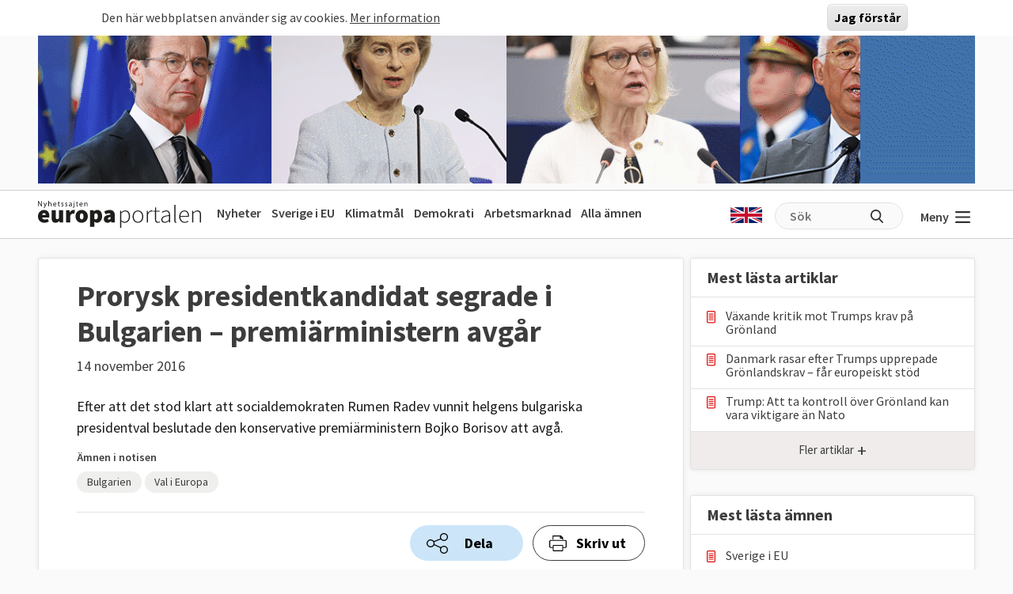

--- FILE ---
content_type: image/svg+xml
request_url: https://www.europaportalen.se/themes/custom/europaportalen/build/assets/images/logo.svg
body_size: 11260
content:
<?xml version="1.0" encoding="UTF-8"?>
<svg width="206px" height="34px" viewBox="0 0 206 34" version="1.1" xmlns="http://www.w3.org/2000/svg" xmlns:xlink="http://www.w3.org/1999/xlink">
    <title>6792AF0E-881F-4AE1-A1AA-878F72EF9184@3x</title>
    <g id="Page-1" stroke="none" stroke-width="1" fill="none" fill-rule="evenodd">
        <g id="Startsida" transform="translate(-303.000000, -282.000000)" fill="#1D1D1B">
            <g id="Menu" transform="translate(0.000000, 265.000000)">
                <g id="Group-27" transform="translate(303.000000, 17.000000)">
                    <path d="M204.902663,13.4580393 C204.171105,12.5299386 203.021514,12.0658883 201.45389,12.0658883 C200.408807,12.0658883 199.478683,12.3185379 198.663519,12.8238372 C197.848354,13.3297809 197.054091,13.9633385 196.28073,14.7264435 L196.186672,14.7264435 L196.061262,12.4371286 L194.869868,12.4371286 L194.869868,27.2867387 L196.249377,27.2867387 L196.249377,16.0876577 C197.16905,15.1595571 197.994666,14.4634816 198.726223,13.9994313 C199.457781,13.535381 200.272946,13.3033558 201.171717,13.3033558 C202.404915,13.3033558 203.28801,13.6797522 203.821002,14.4325449 C204.353995,15.1859822 204.620491,16.3557757 204.620491,17.943859 L204.620491,27.2867387 L206,27.2867387 L206,17.7582389 C206,15.8195398 205.634221,14.3861399 204.902663,13.4580393 L204.902663,13.4580393 Z M179.884033,18.9957064 C179.966987,18.1088547 180.160327,17.3096569 180.464054,16.5981131 C180.766475,15.8865693 181.153809,15.2833039 181.624096,14.7883169 C182.094383,14.2933298 182.621497,13.9117774 183.207397,13.6436594 C183.79199,13.3755414 184.408589,13.2414825 185.057193,13.2414825 C186.415148,13.2414825 187.491583,13.7210011 188.286499,14.6800384 C189.080109,15.6390758 189.477894,17.0776318 189.477894,18.9957064 L179.884033,18.9957064 Z M185.025841,12.0658883 C184.189121,12.0658883 183.379835,12.2469968 182.596023,12.6072804 C181.812211,12.9682084 181.111352,13.4844644 180.495407,14.1541148 C179.878155,14.8244097 179.386966,15.6442319 179.02184,16.6135814 C178.655408,17.5835755 178.473171,18.6760273 178.473171,19.8928703 C178.473171,21.1097134 178.655408,22.1976536 179.02184,23.1566909 C179.386966,24.1157282 179.884033,24.9310389 180.511083,25.6006893 C181.138133,26.2709842 181.874916,26.7814395 182.721433,27.1320553 C183.56795,27.4826711 184.471294,27.657979 185.433423,27.657979 C186.540558,27.657979 187.455658,27.5032956 188.176765,27.1939287 C188.897873,26.8845618 189.560847,26.5545705 190.167648,26.2039547 L189.603304,25.1521073 C189.038959,25.5645964 188.427585,25.8900762 187.769183,26.1266129 C187.110781,26.3637942 186.373998,26.4823849 185.558833,26.4823849 C184.701212,26.4823849 183.928504,26.3231898 183.238749,26.0028662 C182.548994,25.6831871 181.957869,25.2404057 181.467334,24.6725886 C180.975492,24.105416 180.594036,23.4248089 180.322968,22.6307672 C180.050593,21.8367256 179.904282,20.9756544 179.884033,20.0475538 L190.731993,20.0475538 C190.773143,19.8619337 190.794698,19.6763135 190.794698,19.4906934 L190.794698,18.933833 C190.794698,16.7476404 190.281954,15.0564348 189.258426,13.8602162 C188.233592,12.6639976 186.82273,12.0658883 185.025841,12.0658883 L185.025841,12.0658883 Z M174.538435,26.4514482 L174.334643,26.4514482 C174.146528,26.4514482 173.989766,26.3741064 173.864356,26.219423 C173.738946,26.0647396 173.676241,25.8224022 173.676241,25.4924108 L173.676241,5.04326018 L172.296732,5.04326018 L172.296732,25.3067907 C172.296732,26.8742496 172.912678,27.657979 174.146528,27.657979 C174.376447,27.657979 174.563908,27.6425106 174.710873,27.611574 C174.856532,27.5806373 175.002843,27.5445445 175.149808,27.5032956 L174.898988,26.3895748 C174.731122,26.4314682 174.61159,26.4514482 174.538435,26.4514482 L174.538435,26.4514482 Z M165.524595,24.0693232 C164.584021,24.8536971 163.716602,25.4511619 162.922339,25.8636511 C162.128076,26.2761403 161.29201,26.4823849 160.41414,26.4823849 C159.557172,26.4823849 158.815163,26.2555158 158.188114,25.8017777 C157.561064,25.3480396 157.247539,24.5849347 157.247539,23.5124628 C157.247539,22.9356225 157.388625,22.4090543 157.670798,21.9346917 C157.95297,21.4603292 158.418032,21.0375278 159.065983,20.6662875 C159.713935,20.2950473 160.565677,19.9753682 161.621211,19.7072502 C162.676744,19.4397768 163.977873,19.2122632 165.524595,19.0266431 L165.524595,24.0693232 Z M165.869472,13.7364695 C165.493243,13.2215025 165.002054,12.8135249 164.395906,12.5144703 C163.789758,12.2160602 163.037298,12.0658883 162.138527,12.0658883 C161.532379,12.0658883 160.947132,12.1329178 160.382788,12.2669768 C159.818443,12.4016803 159.301127,12.5608753 158.83084,12.7464955 C158.360552,12.9321156 157.932068,13.1383602 157.545388,13.3652292 C157.158707,13.5920983 156.829506,13.7983428 156.557784,13.983963 L157.184834,15.0048737 C157.686474,14.6336334 158.355327,14.2520809 159.191393,13.8602162 C160.027459,13.468996 160.957583,13.2724191 161.981764,13.2724191 C162.713322,13.2724191 163.314245,13.4116342 163.784532,13.6900644 C164.254819,13.9684946 164.619945,14.3294226 164.881869,14.7728485 C165.14314,15.2169189 165.320804,15.7215736 165.414861,16.2887462 C165.508919,16.8565633 165.545497,17.4179353 165.524595,17.9747957 C162.18033,18.346036 159.724385,18.9647697 158.156761,19.830997 C156.589137,20.6972242 155.805325,21.9456485 155.805325,23.5743362 C155.805325,24.2755678 155.920284,24.8846338 156.150202,25.3996008 C156.38012,25.9152122 156.698871,26.3380136 157.106453,26.668005 C157.514035,26.9979963 157.979097,27.2454898 158.501638,27.4104855 C159.023527,27.5754812 159.588525,27.657979 160.194673,27.657979 C161.197952,27.657979 162.143752,27.4259538 163.032073,26.9619035 C163.920393,26.4978532 164.751234,25.9674179 165.524595,25.3686641 L165.5873,25.3686641 L165.744063,27.2867387 L166.904104,27.2867387 L166.904104,17.7891756 C166.904104,16.9848217 166.825723,16.2371851 166.668961,15.5462657 C166.512198,14.8553463 166.245702,14.2520809 165.869472,13.7364695 L165.869472,13.7364695 Z M152.77981,26.3122331 C152.434933,26.4050431 152.116182,26.4514482 151.823559,26.4514482 C151.301018,26.4514482 150.877759,26.3741064 150.553784,26.219423 C150.229808,26.0647396 149.973763,25.8481828 149.785648,25.5697526 C149.597533,25.2913224 149.466897,24.9619756 149.393742,24.5797786 C149.320586,24.1982261 149.284008,23.7702686 149.284008,23.295906 L149.284008,13.6127227 L153.642003,13.6127227 L153.642003,12.4371286 L149.284008,12.4371286 L149.284008,8.13692897 L148.092613,8.13692897 L147.904499,12.4371286 L145.52171,12.5608753 L145.52171,13.6127227 L147.873146,13.6127227 L147.873146,23.1721593 C147.873146,23.8321419 147.930626,24.4405635 148.045585,24.9974238 C148.160544,25.5542842 148.363682,26.0292913 148.656958,26.4205115 C148.949581,26.8123762 149.336262,27.116587 149.817,27.3331438 C150.297738,27.5497006 150.903233,27.657979 151.635444,27.657979 C151.948969,27.657979 152.325199,27.6064178 152.764134,27.5032956 C153.203069,27.4001733 153.642003,27.2661143 154.080938,27.1011186 L153.704708,25.9873978 C153.432987,26.1111446 153.124687,26.219423 152.77981,26.3122331 L152.77981,26.3122331 Z M143.264984,12.0658883 C142.366213,12.0658883 141.556274,12.3552753 140.835166,12.9321156 C140.114059,13.5096004 139.502686,14.2623932 139.001046,15.1904938 L138.906989,15.1904938 L138.781579,12.4371286 L137.590184,12.4371286 L137.590184,27.2867387 L138.969694,27.2867387 L138.969694,17.1704418 C139.554287,15.7679786 140.217914,14.7838053 140.960576,14.2159881 C141.701932,13.6488155 142.407363,13.3652292 143.076869,13.3652292 C143.368839,13.3652292 143.609861,13.3806976 143.797976,13.4116342 C143.986091,13.4425709 144.205559,13.5096004 144.456378,13.6127227 L144.769903,12.3752552 C144.519083,12.2515084 144.278061,12.1690106 144.048796,12.1277617 C143.818225,12.0865128 143.557607,12.0658883 143.264984,12.0658883 L143.264984,12.0658883 Z M131.22563,22.5534255 C130.953908,23.3577794 130.582904,24.0486987 130.112617,24.6261836 C129.642329,25.2036684 129.077985,25.6522504 128.419582,25.9719295 C127.76118,26.2922531 127.055749,26.4514482 126.30329,26.4514482 C125.55083,26.4514482 124.850624,26.2922531 124.202673,25.9719295 C123.554722,25.6522504 122.995602,25.2036684 122.525315,24.6261836 C122.055028,24.0486987 121.684024,23.3577794 121.412302,22.5534255 C121.14058,21.7490716 121.00472,20.8628644 121.00472,19.8928703 C121.00472,18.9028963 121.14058,18.0057324 121.412302,17.2013785 C121.684024,16.3970246 122.055028,15.7009491 122.525315,15.1131521 C122.995602,14.525355 123.554722,14.0722614 124.202673,13.7519378 C124.850624,13.4322587 125.55083,13.2724191 126.30329,13.2724191 C127.055749,13.2724191 127.76118,13.4322587 128.419582,13.7519378 C129.077985,14.0722614 129.642329,14.525355 130.112617,15.1131521 C130.582904,15.7009491 130.953908,16.3970246 131.22563,17.2013785 C131.497351,18.0057324 131.633212,18.9028963 131.633212,19.8928703 C131.633212,20.8628644 131.497351,21.7490716 131.22563,22.5534255 L131.22563,22.5534255 Z M131.053191,14.1077097 C130.436592,13.447727 129.715485,12.9430723 128.88987,12.591812 C128.064254,12.2411962 127.202061,12.0658883 126.30329,12.0658883 C125.404518,12.0658883 124.54755,12.2411962 123.732386,12.591812 C122.917221,12.9430723 122.20134,13.447727 121.584741,14.1077097 C120.968142,14.7683369 120.476953,15.5881591 120.111174,16.5671764 C119.745395,17.5468382 119.562505,18.6554028 119.562505,19.8928703 C119.562505,21.1303379 119.745395,22.2285903 120.111174,23.1876276 C120.476953,24.1466649 120.968142,24.9561749 121.584741,25.6161576 C122.20134,26.2761403 122.917221,26.7814395 123.732386,27.1320553 C124.54755,27.4826711 125.404518,27.657979 126.30329,27.657979 C127.202061,27.657979 128.064254,27.4826711 128.88987,27.1320553 C129.715485,26.7814395 130.436592,26.2761403 131.053191,25.6161576 C131.66979,24.9561749 132.160979,24.1466649 132.526758,23.1876276 C132.892537,22.2285903 133.075426,21.1303379 133.075426,19.8928703 C133.075426,18.6554028 132.892537,17.5468382 132.526758,16.5671764 C132.160979,15.5881591 131.66979,14.7683369 131.053191,14.1077097 L131.053191,14.1077097 Z M114.437027,22.4142104 C114.175103,23.249501 113.81455,23.9662009 113.355367,24.5643102 C112.894877,25.163064 112.340983,25.6264698 111.693685,25.9564612 C111.04508,26.2864525 110.345528,26.4514482 109.593068,26.4514482 C109.007169,26.4514482 108.338969,26.3077215 107.586509,26.0183345 C106.83405,25.7295921 106.018885,25.2346051 105.141015,24.5333735 L105.141015,15.7164175 C106.060035,14.9326881 106.922229,14.3294226 107.727595,13.9066212 C108.531656,13.4844644 109.310896,13.2724191 110.063356,13.2724191 C110.91967,13.2724191 111.651228,13.4322587 112.25803,13.7519378 C112.863524,14.0722614 113.355367,14.5150428 113.731596,15.0822154 C114.107826,15.6500325 114.38412,16.324839 114.562437,17.1085684 C114.739448,17.8922979 114.828933,18.7379007 114.828933,19.6453768 C114.828933,20.6559753 114.697645,21.5789198 114.437027,22.4142104 L114.437027,22.4142104 Z M110.282823,12.0658883 C109.342248,12.0658883 108.437599,12.2934019 107.570833,12.7464955 C106.702761,13.2002335 105.903273,13.7164895 105.172368,14.2933298 L105.078311,14.2933298 L104.952901,12.4371286 L103.761506,12.4371286 L103.761506,34 L105.141015,34 L105.141015,25.8327144 C105.934625,26.4101992 106.70864,26.8587812 107.461099,27.1784603 C108.213559,27.4981394 108.944464,27.657979 109.655773,27.657979 C110.533643,27.657979 111.374281,27.477515 112.179648,27.116587 C112.983709,26.7563034 113.694365,26.2303798 114.311617,25.5388159 C114.927563,24.8478965 115.413527,24.0074498 115.769508,23.0174758 C116.124183,22.0275018 116.3025,20.9034688 116.3025,19.6453768 C116.3025,17.336082 115.80086,15.4953491 114.797581,14.1231781 C113.794301,12.7516516 112.289382,12.0658883 110.282823,12.0658883 L110.282823,12.0658883 Z M91.6914526,22.5224888 C91.3981762,22.8318557 91.1114316,23.0845053 90.8292593,23.2804377 C90.5470869,23.47637 90.1865333,23.5743362 89.7475985,23.5743362 C88.7854692,23.5743362 88.3053842,23.2030959 88.3053842,22.4606154 C88.3053842,22.0275018 88.5451001,21.6253249 89.0264914,21.2540846 C89.5065763,20.8828444 90.3948967,20.6044142 91.6914526,20.418794 L91.6914526,22.5224888 Z M90.5627632,11.4471546 C89.3289122,11.4471546 88.1486218,11.6224625 87.0192792,11.9730783 C85.8912429,12.3243386 84.7723511,12.8289933 83.6652165,13.488976 L85.5463656,16.953885 C86.3615302,16.5207714 87.0826373,16.1959361 87.709687,15.9793793 C88.3367367,15.7628225 88.9324339,15.6545441 89.4961255,15.6545441 C90.8338315,15.6545441 91.5660427,16.1914245 91.6914526,17.2632519 C88.6816141,17.5726188 86.5071886,18.1861964 85.1701357,19.1039848 C83.8317765,20.0217732 83.1635767,21.2850213 83.1635767,22.8937291 C83.1635767,23.5330873 83.2674318,24.1421533 83.4771016,24.7189936 C83.6854649,25.2964785 83.9944176,25.8017777 84.4019999,26.2348914 C84.8095822,26.668005 85.3053433,27.0134647 85.8912429,27.2712704 C86.4758361,27.5290761 87.1342383,27.657979 87.8664494,27.657979 C88.7227642,27.657979 89.5013509,27.4878272 90.2022096,27.1475236 C90.9017619,26.8072201 91.5660427,26.3586381 92.1930924,25.8017777 L92.3178491,25.8017777 L92.6947321,27.2867387 L97.08408,27.2867387 L97.08408,18.6863395 C97.08408,16.1495311 96.504059,14.3087982 95.3440171,13.1641407 C94.1839752,12.0194833 92.5895707,11.4471546 90.5627632,11.4471546 L90.5627632,11.4471546 Z M74.8238157,22.4606154 C74.3639793,23.0381003 73.8205362,23.3268427 73.1934865,23.3268427 C72.8375052,23.3268427 72.4926278,23.2759261 72.1588545,23.1721593 C71.824428,23.069037 71.5004523,22.8737491 71.1869275,22.5843622 L71.1869275,16.8920116 C71.5422556,16.4795225 71.8812544,16.1914245 72.2058832,16.0257844 C72.5298589,15.8607887 72.9002101,15.7782909 73.3188964,15.7782909 C74.0504544,15.7782909 74.5991229,16.0567211 74.9649019,16.6135814 C75.3300277,17.1704418 75.5135704,18.0882302 75.5135704,19.3669467 C75.5135704,20.8519077 75.282999,21.8837751 74.8238157,22.4606154 L74.8238157,22.4606154 Z M79.3856023,13.581786 C78.85261,12.9011789 78.2098841,12.3752552 77.4574244,12.0040149 C76.7049648,11.6327747 75.8688985,11.4471546 74.9492257,11.4471546 C74.1543095,11.4471546 73.3920522,11.6127947 72.6604943,11.9421416 C71.9282831,12.2721329 71.2698809,12.7052465 70.6852877,13.2414825 L70.5598778,13.2414825 L70.1836479,11.8183948 L65.7943,11.8183948 L65.7943,32.7315958 L71.1869275,32.7315958 L71.1869275,28.4623329 L70.9988125,26.1111446 C72.0438954,27.143012 73.213735,27.657979 74.5102909,27.657979 C75.345704,27.657979 76.1562963,27.4723589 76.9401084,27.1011186 C77.7239206,26.7298784 78.4182475,26.1884863 79.0250487,25.4769425 C79.6311967,24.7653987 80.1171603,23.8946598 80.4829392,22.8627924 C80.8480651,21.8315694 81.0316077,20.6463076 81.0316077,19.3050733 C81.0316077,18.1088547 80.8905215,17.0260706 80.6083492,16.0567211 C80.3261768,15.0873715 79.9185945,14.2623932 79.3856023,13.581786 L79.3856023,13.581786 Z M56.9372231,22.352337 C56.5923457,23.0432564 56.0123247,23.3887161 55.1971601,23.3887161 C54.3819955,23.3887161 53.8019746,23.0432564 53.4570972,22.352337 C53.1122199,21.6614177 52.9397812,20.7281609 52.9397812,19.5525668 C52.9397812,18.3769726 53.1122199,17.4443604 53.4570972,16.7527965 C53.8019746,16.0618772 54.3819955,15.7164175 55.1971601,15.7164175 C56.0123247,15.7164175 56.5923457,16.0618772 56.9372231,16.7527965 C57.2821004,17.4443604 57.4545391,18.3769726 57.4545391,19.5525668 C57.4545391,20.7281609 57.2821004,21.6614177 56.9372231,22.352337 L56.9372231,22.352337 Z M60.5741113,13.5663177 C59.8530042,12.8753983 59.0273887,12.3494746 58.097265,11.9885466 C57.1671413,11.6282631 56.2004397,11.4471546 55.1971601,11.4471546 C54.1938806,11.4471546 53.2219536,11.6282631 52.281379,11.9885466 C51.3408045,12.3494746 50.5099636,12.8753983 49.7888565,13.5663177 C49.0677493,14.2578816 48.4923006,15.107996 48.0644698,16.1185944 C47.6359859,17.1291929 47.4217439,18.2738503 47.4217439,19.5525668 C47.4217439,20.8312832 47.6359859,21.9759407 48.0644698,22.9865391 C48.4923006,23.9971376 49.0677493,24.8478965 49.7888565,25.5388159 C50.5099636,26.2303798 51.3408045,26.7563034 52.281379,27.116587 C53.2219536,27.477515 54.1938806,27.657979 55.1971601,27.657979 C56.2004397,27.657979 57.1671413,27.477515 58.097265,27.116587 C59.0273887,26.7563034 59.8530042,26.2303798 60.5741113,25.5388159 C61.2952185,24.8478965 61.8752394,23.9971376 62.3141742,22.9865391 C62.753109,21.9759407 62.9725764,20.8312832 62.9725764,19.5525668 C62.9725764,18.2738503 62.753109,17.1291929 62.3141742,16.1185944 C61.8752394,15.107996 61.2952185,14.2578816 60.5741113,13.5663177 L60.5741113,13.5663177 Z M44.7881351,11.4471546 C44.0147738,11.4471546 43.2250831,11.6901365 42.4210225,12.1741667 C41.6163087,12.6588415 40.9206755,13.4271026 40.3360823,14.47895 L40.2106723,14.47895 L39.8344425,11.8183948 L35.4450946,11.8183948 L35.4450946,27.2867387 L40.837722,27.2867387 L40.837722,18.6863395 C41.2139519,17.71699 41.7103662,17.0415389 42.3269651,16.6599865 C42.9429108,16.278434 43.5340357,16.0876577 44.0983805,16.0876577 C44.4537086,16.0876577 44.7613549,16.1140828 45.0232788,16.1649995 C45.2845495,16.2165606 45.5608433,16.2732779 45.8541196,16.3351512 L46.7319892,11.7565214 C46.5014178,11.6533991 46.2401471,11.5760574 45.9481771,11.5244963 C45.6549007,11.4735797 45.2688732,11.4471546 44.7881351,11.4471546 L44.7881351,11.4471546 Z M26.415579,21.7800083 C26.0602508,22.2749953 25.7205989,22.6256111 25.3966232,22.8318557 C25.0726475,23.0381003 24.6598398,23.1412226 24.1582,23.1412226 C23.614757,23.1412226 23.2176255,22.9762269 22.9668056,22.6462356 C22.7159857,22.3168887 22.5905758,21.6562616 22.5905758,20.6662875 L22.5905758,11.8183948 L17.1979484,11.8183948 L17.1979484,21.3468947 C17.1979484,22.3168887 17.2920058,23.1876276 17.4801208,23.9610448 C17.6682357,24.734462 17.9608589,25.3950892 18.3579903,25.9409928 C18.7551218,26.487541 19.261987,26.9103424 19.8785859,27.209397 C20.4951847,27.5078072 21.2319681,27.657979 22.088936,27.657979 C23.1549205,27.657979 24.069368,27.4414222 24.8322785,27.0083085 C25.5951889,26.5751949 26.290169,25.9873978 26.9172187,25.2449173 L27.0426287,25.2449173 L27.4188585,27.2867387 L31.8082064,27.2867387 L31.8082064,11.8183948 L26.415579,11.8183948 L26.415579,21.7800083 Z M5.15924735,17.8201123 C5.3264606,16.953885 5.63410686,16.346108 6.08414566,15.9948477 C6.53353127,15.6442319 7.0612981,15.468924 7.66744615,15.468924 C8.48261075,15.468924 9.04173007,15.6964375 9.34480409,16.1495311 C9.64787811,16.6032692 9.79941512,17.1601296 9.79941512,17.8201123 L5.15924735,17.8201123 Z M12.6838437,13.6436594 C12.119499,12.9630523 11.4088427,12.4268163 10.5518748,12.0349516 C9.69490684,11.6437314 8.69097414,11.4471546 7.54203621,11.4471546 C6.58056,11.4471546 5.65043628,11.6327747 4.75166505,12.0040149 C3.85289381,12.3752552 3.05340544,12.9121356 2.35319995,13.6127227 C1.65234127,14.3139543 1.08864972,15.1647132 0.660165761,16.1649995 C0.2316818,17.1659302 0.0174398197,18.2951193 0.0174398197,19.5525668 C0.0174398197,20.8312832 0.226456386,21.9759407 0.644489519,22.9865391 C1.06252265,23.9971376 1.63209279,24.8478965 2.35319995,25.5388159 C3.0743071,26.2303798 3.92604961,26.7563034 4.90842747,27.116587 C5.89080533,27.477515 6.95678982,27.657979 8.10638093,27.657979 C8.98425051,27.657979 9.9405013,27.5078072 10.9751333,27.209397 C12.0097653,26.9103424 12.9555653,26.4624049 13.8125332,25.8636511 L12.056794,22.7081089 C11.4924493,23.0174758 10.9542317,23.249501 10.4421411,23.4041844 C9.93005048,23.5588679 9.40228365,23.6362096 8.85884057,23.6362096 C7.98097099,23.6362096 7.21806053,23.4505894 6.57010917,23.0793492 C5.92215782,22.7081089 5.4727722,22.0275018 5.22195232,21.0375278 L14.1574105,21.0375278 C14.1992138,20.8519077 14.2462426,20.5734775 14.2984967,20.2022372 C14.3500977,19.830997 14.3768779,19.4088401 14.3768779,18.933833 C14.3768779,17.9026101 14.2357917,16.9339051 13.9536194,16.0257844 C13.671447,15.1183082 13.2481885,14.3242665 12.6838437,13.6436594 L12.6838437,13.6436594 Z" id="Fill-1"></path>
                    <path d="M0,6.86369091 L0,0.348295544 L0.930776897,0.348295544 L3.04706963,3.64434183 C3.53695221,4.40809131 3.91906062,5.09449907 4.23193229,5.7615714 L4.25218077,5.75190369 C4.17379956,4.88180934 4.15355108,4.08905672 4.15355108,3.07394665 L4.15355108,0.348295544 L4.9569585,0.348295544 L4.9569585,6.86369091 L4.09541835,6.86369091 L1.99872092,3.55733239 C1.53757812,2.83225377 1.09733697,2.08783972 0.76421682,1.38209653 L0.734823866,1.39176424 C0.783812124,2.21352002 0.803407427,2.99660493 0.803407427,4.079389 L0.803407427,6.86369091 L0,6.86369091 Z" id="Fill-3"></path>
                    <path d="M7.80559303,2.18471022 L8.8441441,4.9496767 C8.95191826,5.25904358 9.06949008,5.62641675 9.14787129,5.90678048 L9.1674666,5.90678048 C9.25564546,5.62641675 9.35362198,5.26871129 9.47119379,4.93034127 L10.4117683,2.18471022 L11.3229499,2.18471022 L10.0296599,5.52007188 C9.41240789,7.12491256 8.99110887,7.94666833 8.40324978,8.44938951 C7.98195076,8.81676268 7.56065174,8.9617784 7.34510341,9.00044926 L7.12955508,8.28503836 C7.34510341,8.21736435 7.6292353,8.08201634 7.88397424,7.86932662 C8.11911788,7.68564003 8.41304743,7.35693772 8.60900046,6.92189055 C8.64819106,6.83488112 8.67758402,6.76720711 8.67758402,6.71886854 C8.67758402,6.67052996 8.65798872,6.60285596 8.61879811,6.49651109 L6.86501848,2.18471022 L7.80559303,2.18471022 Z" id="Fill-5"></path>
                    <path d="M13.0941694,0 L13.9563627,0 L13.9563627,2.91964991 L13.975958,2.91964991 C14.1131251,2.67795704 14.3286735,2.46526731 14.5932101,2.32025159 C14.847949,2.17523586 15.1516762,2.07855871 15.4749987,2.07855871 C16.1118461,2.07855871 17.1308018,2.46526731 17.1308018,4.07977571 L17.1308018,6.8634331 L16.2686085,6.8634331 L16.2686085,4.17580834 C16.2686085,3.42237109 15.9844766,2.78430191 15.1712715,2.78430191 C14.6128054,2.78430191 14.1719111,3.17036599 14.0151486,3.63506082 C13.9661604,3.7510734 13.9563627,3.8767537 13.9563627,4.04110485 L13.9563627,6.8634331 L13.0941694,6.8634331 L13.0941694,0 Z" id="Fill-7"></path>
                    <path d="M22.5266298,4.06978574 C22.5364274,3.5283937 22.3012838,2.6873025 21.3313163,2.6873025 C20.4593253,2.6873025 20.0772169,3.48005512 20.0086333,4.06978574 L22.5266298,4.06978574 Z M19.9988357,4.67885178 C20.018431,5.82930986 20.7630525,6.30302789 21.6252459,6.30302789 C22.2424979,6.30302789 22.6148087,6.19668303 22.9381312,6.06133502 L23.0850959,6.67040106 C22.7813687,6.80574907 22.2620932,6.96043251 21.507674,6.96043251 C20.047824,6.96043251 19.175833,6.01299644 19.175833,4.60151006 C19.175833,3.19002368 20.018431,2.07823646 21.3998999,2.07823646 C22.9479288,2.07823646 23.3594302,3.42204884 23.3594302,4.28247547 C23.3594302,4.45649433 23.3398349,4.59184234 23.3300372,4.67885178 L19.9988357,4.67885178 Z" id="Fill-9"></path>
                    <path d="M26.4533326,0.840897846 L26.4533326,2.18471022 L27.6878367,2.18471022 L27.6878367,2.83244713 L26.4533326,2.83244713 L26.4533326,5.35572073 C26.4533326,5.93578363 26.6198927,6.26448593 27.0999776,6.26448593 C27.3253236,6.26448593 27.4918836,6.23548279 27.5996578,6.20647964 L27.6388484,6.84454883 C27.4722883,6.91222284 27.2077517,6.96056141 26.8746316,6.96056141 C26.4729279,6.96056141 26.1496054,6.83488112 25.9438547,6.60285596 C25.6989134,6.35149537 25.6107345,5.93578363 25.6107345,5.38472387 L25.6107345,2.83244713 L24.8759107,2.83244713 L24.8759107,2.18471022 L25.6107345,2.18471022 L25.6107345,1.06325529 L26.4533326,0.840897846 Z" id="Fill-11"></path>
                    <path d="M29.5272478,5.99353211 C29.7819867,6.15788326 30.2326787,6.33190213 30.6637754,6.33190213 C31.2908251,6.33190213 31.5847546,6.02253525 31.5847546,5.63582666 C31.5847546,5.22978263 31.3398133,5.00742518 30.702966,4.77540003 C29.8505703,4.47570086 29.4488666,4.01165054 29.4488666,3.45092308 C29.4488666,2.69684131 30.0661186,2.07810755 31.0850744,2.07810755 C31.5651593,2.07810755 31.9864583,2.21345556 32.2509949,2.368139 L32.0354466,2.98687276 C31.8492912,2.87086018 31.5063734,2.71682126 31.0654791,2.71682126 C30.5560012,2.71682126 30.2718693,3.00620819 30.2718693,3.35424593 C30.2718693,3.74095453 30.5560012,3.91497339 31.1732532,4.14699855 C31.996256,4.45636543 32.417555,4.86240946 32.417555,5.55848494 C32.417555,6.38024071 31.77091,6.9603036 30.6441801,6.9603036 C30.1249045,6.9603036 29.6448196,6.83462331 29.3116994,6.64126901 L29.5272478,5.99353211 Z" id="Fill-13"></path>
                    <path d="M34.3941332,5.99353211 C34.6488721,6.15788326 35.0995641,6.33190213 35.5306608,6.33190213 C36.1577105,6.33190213 36.45164,6.02253525 36.45164,5.63582666 C36.45164,5.22978263 36.2066987,5.00742518 35.5698514,4.77540003 C34.7174557,4.47570086 34.315752,4.01165054 34.315752,3.45092308 C34.315752,2.69684131 34.933004,2.07810755 35.9519598,2.07810755 C36.4320447,2.07810755 36.8533437,2.21345556 37.1178803,2.368139 L36.902332,2.98687276 C36.7161766,2.87086018 36.3732588,2.71682126 35.9323645,2.71682126 C35.4228866,2.71682126 35.1387547,3.00620819 35.1387547,3.35424593 C35.1387547,3.74095453 35.4228866,3.91497339 36.0401387,4.14699855 C36.8631414,4.45636543 37.2844404,4.86240946 37.2844404,5.55848494 C37.2844404,6.38024071 36.6377954,6.9603036 35.5110655,6.9603036 C34.9917899,6.9603036 34.511705,6.83462331 34.1785849,6.64126901 L34.3941332,5.99353211 Z" id="Fill-15"></path>
                    <path d="M41.8773182,4.47576531 C40.9367436,4.45642988 39.8687996,4.62078104 39.8687996,5.52954624 C39.8687996,6.080606 40.2411104,6.3416343 40.6820047,6.3416343 C41.2992567,6.3416343 41.6911628,5.9549257 41.8283299,5.55854939 C41.8577229,5.47153995 41.8773182,5.3748628 41.8773182,5.28785337 L41.8773182,4.47576531 Z M42.0046877,6.86369091 L41.9361041,6.27396029 L41.9067111,6.27396029 C41.6421745,6.64133346 41.1326967,6.97003577 40.4566587,6.97003577 C39.4964889,6.97003577 39.0066063,6.30296344 39.0066063,5.62622339 C39.0066063,4.49510074 40.025562,3.87636699 41.8577229,3.8860347 L41.8577229,3.78935755 C41.8577229,3.40264895 41.7499487,2.70657348 40.7799812,2.70657348 C40.3390869,2.70657348 39.8785973,2.84192149 39.5454771,3.05461122 L39.3495241,2.49388375 C39.7414301,2.24252316 40.3096939,2.07817201 40.9073507,2.07817201 C42.3574031,2.07817201 42.7101186,3.05461122 42.7101186,3.99237957 L42.7101186,5.74223597 C42.7101186,6.14828 42.7297139,6.54465631 42.7884998,6.86369091 L42.0046877,6.86369091 Z" id="Fill-17"></path>
                    <path d="M46.1564752,0.86983654 C46.1662728,1.15020027 45.9605221,1.39189315 45.6176043,1.39189315 C45.2942818,1.39189315 45.0885311,1.15020027 45.0885311,0.86983654 C45.0885311,0.570137376 45.3138771,0.338112218 45.6371996,0.338112218 C45.9507245,0.338112218 46.1564752,0.570137376 46.1564752,0.86983654 L46.1564752,0.86983654 Z M43.9324083,8.2172999 C44.3243143,8.18765224 44.6672321,8.08195189 44.8729828,7.85959445 C45.1081264,7.58889843 45.1963053,7.22152526 45.1963053,6.10007033 L45.1963053,2.18464577 L46.0584986,2.18464577 L46.0584986,6.42877264 C46.0584986,7.33753784 45.9115339,7.92726845 45.4902348,8.35264791 C45.1081264,8.72968879 44.4810767,8.88437223 44.0205871,8.88437223 L43.9324083,8.2172999 Z" id="Fill-19"></path>
                    <path d="M49.4950576,0.840897846 L49.4950576,2.18471022 L50.7295617,2.18471022 L50.7295617,2.83244713 L49.4950576,2.83244713 L49.4950576,5.35572073 C49.4950576,5.93578363 49.6616177,6.26448593 50.1417026,6.26448593 C50.3670486,6.26448593 50.5336086,6.23548279 50.6413828,6.20647964 L50.6805734,6.84454883 C50.5140133,6.91222284 50.2494767,6.96056141 49.9163566,6.96056141 C49.5146529,6.96056141 49.1913304,6.83488112 48.9855797,6.60285596 C48.7406384,6.35149537 48.6524595,5.93578363 48.6524595,5.38472387 L48.6524595,2.83244713 L47.9176357,2.83244713 L47.9176357,2.18471022 L48.6524595,2.18471022 L48.6524595,1.06325529 L49.4950576,0.840897846 Z" id="Fill-21"></path>
                    <path d="M55.6357683,4.06978574 C55.645566,3.5283937 55.4104224,2.6873025 54.4404549,2.6873025 C53.5684639,2.6873025 53.1863555,3.48005512 53.1177719,4.06978574 L55.6357683,4.06978574 Z M53.1079742,4.67885178 C53.1275695,5.82930986 53.8721911,6.30302789 54.7343844,6.30302789 C55.3516364,6.30302789 55.7239472,6.19668303 56.0472697,6.06133502 L56.1942345,6.67040106 C55.8905073,6.80574907 55.3712317,6.96043251 54.6168126,6.96043251 C53.1569625,6.96043251 52.2849715,6.01299644 52.2849715,4.60151006 C52.2849715,3.19002368 53.1275695,2.07823646 54.5090384,2.07823646 C56.0570674,2.07823646 56.4685687,3.42204884 56.4685687,4.28247547 C56.4685687,4.45649433 56.4489734,4.59184234 56.4391758,4.67885178 L53.1079742,4.67885178 Z" id="Fill-23"></path>
                    <path d="M58.5233975,3.45105198 C58.5233975,2.96766623 58.5135999,2.57128992 58.4842069,2.18458132 L59.2484237,2.18458132 L59.297412,2.95799852 L59.3170073,2.95799852 C59.5521509,2.51328363 60.1008194,2.07823646 60.8846315,2.07823646 C61.5410742,2.07823646 62.56003,2.46494506 62.56003,4.06978574 L62.56003,6.86375536 L61.6978366,6.86375536 L61.6978366,4.16646289 C61.6978366,3.41238112 61.4137047,2.78397965 60.6004996,2.78397965 C60.0322359,2.78397965 59.5913415,3.18035596 59.4443768,3.65407399 C59.4051862,3.76041886 59.3855909,3.90543458 59.3855909,4.05045031 L59.3855909,6.86375536 L58.5233975,6.86375536 L58.5233975,3.45105198 Z" id="Fill-25"></path>
                </g>
            </g>
        </g>
    </g>
</svg>

--- FILE ---
content_type: image/svg+xml
request_url: https://www.europaportalen.se/themes/custom/europaportalen/build/assets/icons/big-arrow.svg
body_size: 823
content:
<?xml version="1.0" encoding="UTF-8"?>
<svg width="36px" height="36px" viewBox="0 0 36 36" version="1.1" xmlns="http://www.w3.org/2000/svg" xmlns:xlink="http://www.w3.org/1999/xlink">
    <title>72CD0669-1C55-4215-A26B-EF0DD1639AC3@3x</title>
    <defs>
        <path d="M4.09200004,0.147427905 L4.06620485,0.157958469 C3.64181262,0.338216957 3.28068001,0.66218668 3.08230274,1.08340926 L3.08230274,1.08340926 L0.147793222,7.35900633 C-0.0340014245,7.74801777 -0.0425998199,8.15313479 0.0919036513,8.50002397 L0.0919036513,8.50002397 L0.110942955,8.54648235 C0.25834402,8.88903542 0.548846951,9.17088288 0.952357365,9.3170719 L0.952357365,9.3170719 L7.40790981,11.6567156 C7.83475873,11.8115768 8.30767048,11.7861796 8.72714934,11.6207878 L8.72714934,11.6207878 L8.79470816,11.5922933 C9.18409264,11.4225654 9.52127257,11.1295679 9.72272069,10.7461315 L9.72272069,10.7461315 C10.1495696,9.93465854 9.80501962,9.02717165 8.95377848,8.71868805 L8.95377848,8.71868805 L3.96793747,6.91114761 L6.23668552,2.06089344 C6.41970851,1.66878477 6.42707856,1.26304831 6.29134675,0.915539676 L6.29134675,0.915539676 L6.2753783,0.877134087 C6.11937884,0.511042106 5.80062404,0.214947407 5.35842085,0.0780500671 L5.35842085,0.0780500671 C5.18706711,0.0247777991 5.01018583,0 4.83330456,0 L4.83330456,0 C4.57965189,0 4.32722757,0.0514139331 4.09200004,0.147427905 L4.09200004,0.147427905 Z" id="path-1"></path>
    </defs>
    <g id="Page-1" stroke="none" stroke-width="1" fill="none" fill-rule="evenodd">
        <g id="Startsida" transform="translate(-1400.000000, -968.000000)">
            <g id="Group-7" transform="translate(1113.000000, 890.000000)">
                <g id="Group-6" transform="translate(287.000000, 80.000000)">
                    <path d="M33.9973421,0 C34.1275464,0.182736268 29.5568851,21.1577626 1.90505958,30.1465287" id="Stroke-1" stroke="#E20714" stroke-width="2.7875024" stroke-linecap="round" stroke-linejoin="round"></path>
                    <g id="Group-5" transform="translate(0.000000, 22.240057)">
                        <mask id="mask-2" fill="white">
                            <use xlink:href="#path-1"></use>
                        </mask>
                        <g id="Clip-4"></g>
                        <polygon id="Fill-3" fill="#DA1617" mask="url(#mask-2)" points="11.1871503 11.2681377 2.10233134 15.0448938 -3.04687918 2.44600238 6.03732558 -1.33137309"></polygon>
                    </g>
                </g>
            </g>
        </g>
    </g>
</svg>